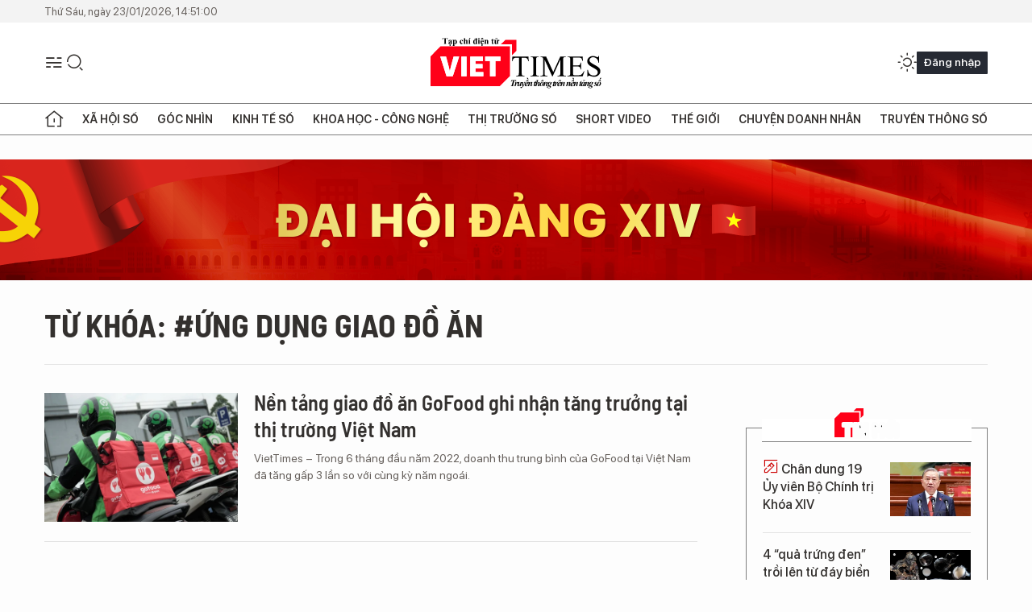

--- FILE ---
content_type: text/html;charset=utf-8
request_url: https://viettimes.vn/ung-dung-giao-do-an-tag144317.html
body_size: 11187
content:
<!DOCTYPE html> <html lang="vi"> <head> <title>Ứng dụng giao đồ ăn | TẠP CHÍ ĐIỆN TỬ VIETTIMES</title> <meta name="description" content="Tin tức, hình ảnh, video clip MỚI NHẤT về Ứng dụng giao đồ ăn đang được dư luận quan tâm, cập nhật tin tuc Ung dung giao do an 24h trong ngày tại TẠP CHÍ ĐIỆN TỬ VIETTIMES"/> <meta name="keywords" content="Ứng dụng giao đồ ăn, tin tuc Ung dung giao do an, hinh anh Ung dung giao do an, video clip Ung dung giao do an"/> <meta name="news_keywords" content="Ứng dụng giao đồ ăn, tin tuc Ung dung giao do an, hinh anh Ung dung giao do an, video clip Ung dung giao do an"/> <meta http-equiv="Content-Type" content="text/html; charset=utf-8" /> <meta http-equiv="X-UA-Compatible" content="IE=edge"/> <meta http-equiv="refresh" content="1800" /> <meta name="revisit-after" content="1 days" /> <meta name="viewport" content="width=device-width, initial-scale=1"> <meta http-equiv="content-language" content="vi" /> <meta name="format-detection" content="telephone=no"/> <meta name="format-detection" content="address=no"/> <meta name="apple-mobile-web-app-capable" content="yes"> <meta name="apple-mobile-web-app-status-bar-style" content="black"> <meta name="apple-mobile-web-app-title" content="TẠP CHÍ ĐIỆN TỬ VIETTIMES"/> <meta name="referrer" content="no-referrer-when-downgrade"/> <link rel="shortcut icon" href="https://cdn.viettimes.vn/assets/web/styles/img/favicon.ico" type="image/x-icon" /> <link rel="preconnect" href="https://cdn.viettimes.vn"/> <link rel="dns-prefetch" href="https://cdn.viettimes.vn"/> <link rel="dns-prefetch" href="//www.google-analytics.com" /> <link rel="dns-prefetch" href="//www.googletagmanager.com" /> <link rel="dns-prefetch" href="//stc.za.zaloapp.com" /> <link rel="dns-prefetch" href="//fonts.googleapis.com" /> <script> var cmsConfig = { domainDesktop: 'https://viettimes.vn', domainMobile: 'https://viettimes.vn', domainApi: 'https://api.viettimes.vn', domainStatic: 'https://cdn.viettimes.vn', domainLog: 'https://log.viettimes.vn', googleAnalytics: 'G-9VXR93J6QG', siteId: 0, pageType: 12, objectId: 144317, adsZone: 0, allowAds: true, adsLazy: true, antiAdblock: true, }; var USER_AGENT=window.navigator&&(window.navigator.userAgent||window.navigator.vendor)||window.opera||"",IS_MOBILE=/Android|webOS|iPhone|iPod|BlackBerry|Windows Phone|IEMobile|Mobile Safari|Opera Mini/i.test(USER_AGENT),IS_REDIRECT=!1;function setCookie(e,o,i){var n=new Date,i=(n.setTime(n.getTime()+24*i*60*60*1e3),"expires="+n.toUTCString());document.cookie=e+"="+o+"; "+i+";path=/;"}function getCookie(e){var o=document.cookie.indexOf(e+"="),i=o+e.length+1;return!o&&e!==document.cookie.substring(0,e.length)||-1===o?null:(-1===(e=document.cookie.indexOf(";",i))&&(e=document.cookie.length),unescape(document.cookie.substring(i,e)))}; </script> <meta name="author" content="TẠP CHÍ ĐIỆN TỬ VIETTIMES" /> <meta name="copyright" content="Copyright © 2026 by TẠP CHÍ ĐIỆN TỬ VIETTIMES" /> <meta name="RATING" content="GENERAL" /> <meta name="GENERATOR" content="TẠP CHÍ ĐIỆN TỬ VIETTIMES" /> <meta content="TẠP CHÍ ĐIỆN TỬ VIETTIMES" itemprop="sourceOrganization" name="source"/> <meta content="news" itemprop="genre" name="medium"/> <meta name="robots" content="noarchive, max-image-preview:large, index, follow" /> <meta name="GOOGLEBOT" content="noarchive, max-image-preview:large, index, follow" /> <link rel="canonical" href="https://viettimes.vn/tu-khoa/ung-dung-giao-do-an-tag144317.html" /> <meta property="og:site_name" content="TẠP CHÍ ĐIỆN TỬ VIETTIMES"/> <meta property="og:rich_attachment" content="true"/> <meta property="og:type" content="website"/> <meta property="og:url" content="https://viettimes.vn/tu-khoa/ung-dung-giao-do-an-tag144317.html"/> <meta property="og:image" content="https://cdn.viettimes.vn/assets/web/styles/img/logo_share.png"/> <meta property="og:image:width" content="1200"/> <meta property="og:image:height" content="630"/> <meta property="og:title" content="Ứng dụng giao đồ ăn"/> <meta property="og:description" content="Tin tức, hình ảnh, video clip MỚI NHẤT về Ứng dụng giao đồ ăn đang được dư luận quan tâm, cập nhật tin tuc Ung dung giao do an 24h trong ngày tại TẠP CHÍ ĐIỆN TỬ VIETTIMES"/> <meta name="twitter:card" value="summary"/> <meta name="twitter:url" content="https://viettimes.vn/tu-khoa/ung-dung-giao-do-an-tag144317.html"/> <meta name="twitter:title" content="Ứng dụng giao đồ ăn"/> <meta name="twitter:description" content="Tin tức, hình ảnh, video clip MỚI NHẤT về Ứng dụng giao đồ ăn đang được dư luận quan tâm, cập nhật tin tuc Ung dung giao do an 24h trong ngày tại TẠP CHÍ ĐIỆN TỬ VIETTIMES"/> <meta name="twitter:image" content="https://cdn.viettimes.vn/assets/web/styles/img/logo_share.png"/> <meta name="twitter:site" content="@TẠP CHÍ ĐIỆN TỬ VIETTIMES"/> <meta name="twitter:creator" content="@TẠP CHÍ ĐIỆN TỬ VIETTIMES"/> <script type="application/ld+json"> { "@context": "http://schema.org", "@type": "Organization", "name": "TẠP CHÍ ĐIỆN TỬ VIETTIMES", "url": "https://viettimes.vn", "logo": "https://cdn.viettimes.vn/assets/web/styles/img/logo.png", "foundingDate": "2016", "founders": [ { "@type": "Person", "name": "Cơ quan của Hội Truyền thông số Việt Nam" } ], "address": [ { "@type": "PostalAddress", "streetAddress": "Hà Nội", "addressLocality": "Hà Nội City", "addressRegion": "Northeast", "postalCode": "100000", "addressCountry": "VNM" } ], "contactPoint": [ { "@type": "ContactPoint", "telephone": "+84-862-774-832", "contactType": "customer service" }, { "@type": "ContactPoint", "telephone": "+84-932-288-166", "contactType": "customer service" } ], "sameAs": [ "https://www.youtube.com/@TapchiVietTimes", "https://web.facebook.com/viettimes.vn/", "https://www.tiktok.com/@viettimes.vn?lang=vi-VN" ] } </script> <script type="application/ld+json"> { "@context" : "https://schema.org", "@type" : "WebSite", "name": "TẠP CHÍ ĐIỆN TỬ VIETTIMES", "url": "https://viettimes.vn", "alternateName" : "Tạp chí điện tử Viettimes, Cơ quan của Hội Truyền thông số Việt Nam", "potentialAction": { "@type": "SearchAction", "target": { "@type": "EntryPoint", "urlTemplate": "https:\/\/viettimes.vn/search/?q={search_term_string}" }, "query-input": "required name=search_term_string" } } </script> <script type="application/ld+json"> { "@context":"http://schema.org", "@type":"BreadcrumbList", "itemListElement":[ { "@type":"ListItem", "position":1, "item":{ "@id":"https://viettimes.vn/tu-khoa/ung-dung-giao-do-an-tag144317.html", "name":"Ứng dụng giao đồ ăn" } } ] } </script> <link rel="preload" href="https://cdn.viettimes.vn/assets/web/styles/fonts/audio/icomoon.woff" as="font" type="font/woff" crossorigin=""> <link rel="preload" href="https://cdn.viettimes.vn/assets/web/styles/fonts/icomoon/icomoon-12-12-25.woff" as="font" type="font/woff" crossorigin=""> <link rel="preload" href="https://cdn.viettimes.vn/assets/web/styles/fonts/SFProDisplay/SFProDisplay-BlackItalic.woff2" as="font" type="font/woff2" crossorigin=""> <link rel="preload" href="https://cdn.viettimes.vn/assets/web/styles/fonts/SFProDisplay/SFProDisplay-Bold.woff2" as="font" type="font/woff2" crossorigin=""> <link rel="preload" href="https://cdn.viettimes.vn/assets/web/styles/fonts/SFProDisplay/SFProDisplay-Semibold.woff2" as="font" type="font/woff2" crossorigin=""> <link rel="preload" href="https://cdn.viettimes.vn/assets/web/styles/fonts/SFProDisplay/SFProDisplay-Medium.woff2" as="font" type="font/woff2" crossorigin=""> <link rel="preload" href="https://cdn.viettimes.vn/assets/web/styles/fonts/SFProDisplay/SFProDisplay-Regular.woff2" as="font" type="font/woff2" crossorigin=""> <link rel="preload" href="https://cdn.viettimes.vn/assets/web/styles/fonts/BSC/BarlowSemiCondensed-Bold.woff2" as="font" type="font/woff2" crossorigin=""> <link rel="preload" href="https://cdn.viettimes.vn/assets/web/styles/fonts/BSC/BarlowSemiCondensed-SemiBold.woff2" as="font" type="font/woff2" crossorigin=""> <link rel="preload" href="https://cdn.viettimes.vn/assets/web/styles/fonts/NotoSerif/NotoSerif-Bold.woff2" as="font" type="font/woff2" crossorigin=""> <link rel="preload" href="https://cdn.viettimes.vn/assets/web/styles/fonts/NotoSerif/NotoSerif-Medium.woff2" as="font" type="font/woff2" crossorigin=""> <link rel="preload" href="https://cdn.viettimes.vn/assets/web/styles/fonts/NotoSerif/NotoSerif-Regular.woff2" as="font" type="font/woff2" crossorigin=""> <link rel="preload" href="https://cdn.viettimes.vn/assets/web/styles/fonts/PoppinsZ/PoppinsZ-SemiBold.woff2" as="font" type="font/woff2" crossorigin=""> <link rel="preload" href="https://cdn.viettimes.vn/assets/web/styles/fonts/PoppinsZ/PoppinsZ-Medium.woff2" as="font" type="font/woff2" crossorigin=""> <link rel="preload" href="https://cdn.viettimes.vn/assets/web/styles/fonts/PoppinsZ/PoppinsZ-Regular.woff2" as="font" type="font/woff2" crossorigin=""> <link rel="preload" href="https://cdn.viettimes.vn/assets/web/styles/css/main.min-1.0.32.css" as="style"> <link rel="preload" href="https://cdn.viettimes.vn/assets/web/js/main.min-1.0.31.js" as="script"> <link id="cms-style" rel="stylesheet" href="https://cdn.viettimes.vn/assets/web/styles/css/main.min-1.0.32.css"> <script type="text/javascript"> var _metaOgUrl = 'https://viettimes.vn/tu-khoa/ung-dung-giao-do-an-tag144317.html'; var page_title = document.title; var tracked_url = window.location.pathname + window.location.search + window.location.hash; </script> <script async="" src="https://www.googletagmanager.com/gtag/js?id=G-9VXR93J6QG"></script> <script> if(!IS_REDIRECT){ window.dataLayer = window.dataLayer || []; function gtag(){dataLayer.push(arguments);} gtag('js', new Date()); gtag('config', 'G-9VXR93J6QG'); } </script> </head> <body class="tag-page"> <div id="sdaWeb_SdaMasthead" class="rennab banner-top" data-platform="1" data-position="Web_SdaMasthead" style="display:none"> </div> <header class="site-header"> <div class="top-header"> <time class="time" id="today"></time> </div> <div class="grid"> <div class="menu-search"> <i class="ic-menu"></i> <div class="search"> <i class="ic-search"></i> <div class="search-form"> <div class="advance-search"> <input type="text" class="txtsearch" placeholder="Nhập từ khóa cần tìm"> <select id="dlMode" class="select-mode"> <option value="4" selected="">Tìm theo tiêu đề</option> <option value="5">Bài viết</option> <option value="2">Tác giả</option> </select> </div> <button type="button" class="btn btn_search" aria-label="Tìm kiếm"> <i class="ic-search"></i>Tìm kiếm </button> </div> </div> </div> <a class="logo" href="https://viettimes.vn" title="TẠP CHÍ ĐIỆN TỬ VIETTIMES">TẠP CHÍ ĐIỆN TỬ VIETTIMES</a> <div class="hdr-action"> <a href="javascript:void(0);" class="notification" title="Nhận thông báo"> <i class="ic-notification"></i> </a> <a href="javascript:void(0);" class="dark-mode" title="Chế độ tối"> <i class="ic-sun"></i> <i class="ic-moon"></i> </a> <div class="wrap-user user-profile"></div> </div> </div> <ul class="menu"> <li class="main"> <a href="/" class="menu-heading" title="Trang chủ"><i class="ic-home"></i></a> </li> <li class="main" data-id="175"> <a class="menu-heading" href="https://viettimes.vn/xa-hoi-so/" title="Xã hội số">Xã hội số</a> <div class="cate-news loading" data-zone="175"></div> </li> <li class="main" data-id="115"> <a class="menu-heading" href="https://viettimes.vn/goc-nhin-truyen-thong/" title="Góc nhìn">Góc nhìn</a> <div class="cate-news loading" data-zone="115"></div> </li> <li class="main" data-id="3"> <a class="menu-heading" href="https://viettimes.vn/kinh-te-so/" title="Kinh tế số">Kinh tế số</a> <div class="cate-news loading" data-zone="3"></div> </li> <li class="main" data-id="109"> <a class="menu-heading" href="https://viettimes.vn/khoa-hoc-cong-nghe/" title="Khoa học - Công nghệ ">Khoa học - Công nghệ </a> <div class="cate-news loading" data-zone="109"></div> </li> <li class="main" data-id="189"> <a class="menu-heading" href="https://viettimes.vn/thi-truong-so/" title="Thị trường số">Thị trường số</a> <div class="cate-news loading" data-zone="189"></div> </li> <li class="main" data-id="195"> <a class="menu-heading" href="https://viettimes.vn/short/" title="Short Video">Short Video</a> <div class="cate-news loading" data-zone="195"></div> </li> <li class="main" data-id="121"> <a class="menu-heading" href="https://viettimes.vn/the-gioi/" title="Thế giới">Thế giới</a> <div class="cate-news loading" data-zone="121"></div> </li> <li class="main" data-id="38"> <a class="menu-heading" href="https://viettimes.vn/doanh-nghiep-doanh-nhan/" title="Chuyện doanh nhân ">Chuyện doanh nhân </a> <div class="cate-news loading" data-zone="38"></div> </li> <li class="main" data-id="116"> <a class="menu-heading" href="https://viettimes.vn/vdca/" title="Truyền thông số">Truyền thông số</a> <div class="cate-news loading" data-zone="116"></div> </li> </ul> </header> <div class="big-menu-vertical"> <div class="hdr-action"> <i class="ic-close">close</i> <a href="#" class="notification"> <i class="ic-notification"></i> </a> <a href="#" class="dark-mode hidden"> <i class="ic-sun"></i> <i class="ic-moon"></i> </a> <a href="#" class="btn-modal" data-target="loginModal"> Đăng nhập </a> </div> <ul class="menu"> <li class="main"> <a href="/" class="menu-heading" title="Trang chủ"><i class="ic-home"></i>Trang chủ</a> </li> <li class="main"> <a class="menu-heading" href="https://viettimes.vn/xa-hoi-so/" title="Xã hội số">Xã hội số</a> <i class="ic-chevron-down"></i> <ul class="sub-menu"> <li class="main"> <a href="https://viettimes.vn/xa-hoi-su-kien/" title="Xã hội">Xã hội</a> </li> <li class="main"> <a href="https://viettimes.vn/phap-luat/" title="Pháp luật">Pháp luật</a> </li> <li class="main"> <a href="https://viettimes.vn/xa-hoi/y-te/" title="Y tế">Y tế</a> </li> </ul> </li> <li class="main"> <a class="menu-heading" href="https://viettimes.vn/goc-nhin-truyen-thong/" title="Góc nhìn">Góc nhìn</a> </li> <li class="main"> <a class="menu-heading" href="https://viettimes.vn/kinh-te-so/" title="Kinh tế số">Kinh tế số</a> <i class="ic-chevron-down"></i> <ul class="sub-menu"> <li class="main"> <a href="https://viettimes.vn/bat-dong-san/" title="Bất động sản">Bất động sản</a> </li> <li class="main"> <a href="https://viettimes.vn/kinh-te-du-lieu/du-lieu/" title="Dữ liệu">Dữ liệu</a> </li> <li class="main"> <a href="https://viettimes.vn/kinh-te-du-lieu/quan-tri/" title="Kinh Doanh">Kinh Doanh</a> </li> <li class="main"> <a href="https://viettimes.vn/chung-khoan/" title="Chứng khoán">Chứng khoán</a> </li> </ul> </li> <li class="main"> <a class="menu-heading" href="https://viettimes.vn/khoa-hoc-cong-nghe/" title="Khoa học - Công nghệ ">Khoa học - Công nghệ </a> <i class="ic-chevron-down"></i> <ul class="sub-menu"> <li class="main"> <a href="https://viettimes.vn/ai/" title="AI">AI</a> </li> <li class="main"> <a href="https://viettimes.vn/cong-nghe/chuyen-doi-so/" title="Chuyển đổi số">Chuyển đổi số</a> </li> <li class="main"> <a href="https://viettimes.vn/ha-tang-so/" title="Hạ tầng số">Hạ tầng số</a> </li> </ul> </li> <li class="main"> <a class="menu-heading" href="https://viettimes.vn/thi-truong-so/" title="Thị trường số">Thị trường số</a> <i class="ic-chevron-down"></i> <ul class="sub-menu"> <li class="main"> <a href="https://viettimes.vn/oto-xe-may/" title="Xe">Xe</a> </li> <li class="main"> <a href="https://viettimes.vn/san-pham-dich-vu/" title="Sản phẩm dịch vụ">Sản phẩm dịch vụ</a> </li> <li class="main"> <a href="https://viettimes.vn/tu-van-tieu-dung/" title="Tư vấn tiêu dùng">Tư vấn tiêu dùng</a> </li> </ul> </li> <li class="main"> <a class="menu-heading" href="https://viettimes.vn/the-gioi/" title="Thế giới">Thế giới</a> <i class="ic-chevron-down"></i> <ul class="sub-menu"> <li class="main"> <a href="https://viettimes.vn/chuyen-la/" title="Chuyện lạ">Chuyện lạ</a> </li> <li class="main"> <a href="https://viettimes.vn/the-gioi/phan-tich/" title="Phân tích">Phân tích</a> </li> <li class="main"> <a href="https://viettimes.vn/cong-nghe-moi/" title="Công nghệ mới">Công nghệ mới</a> </li> </ul> </li> <li class="main"> <a class="menu-heading" href="https://viettimes.vn/doanh-nghiep-doanh-nhan/" title="Chuyện doanh nhân ">Chuyện doanh nhân </a> </li> <li class="main"> <a class="menu-heading" href="https://viettimes.vn/vdca/" title="Truyền thông số">Truyền thông số</a> </li> <li class="main"> <a class="menu-heading" href="https://viettimes.vn/multimedia/" title="Viettimes Media">Viettimes Media</a> <i class="ic-chevron-down"></i> <ul class="sub-menu"> <li class="main"> <a href="https://viettimes.vn/anh/" title="Ảnh">Ảnh</a> </li> <li class="main"> <a href="https://viettimes.vn/video/" title="Video">Video</a> </li> <li class="main"> <a href="https://viettimes.vn/short/" title="Short Video">Short Video</a> </li> <li class="main"> <a href="https://viettimes.vn/emagazine/" title="Emagazine">Emagazine</a> </li> <li class="main"> <a href="https://viettimes.vn/infographic/" title="Infographic">Infographic</a> </li> </ul> </li> </ul> </div> <div class="site-body"> <div id="sdaWeb_SdaAfterMenu" class="rennab " data-platform="1" data-position="Web_SdaAfterMenu" style="display:none"> </div> <div class="container"> <div id="sdaWeb_SdaTop" class="rennab " data-platform="1" data-position="Web_SdaTop" style="display:none"> </div> <div class="breadcrumb"> <h2 class="main"> <a href="https://viettimes.vn/tu-khoa/ung-dung-giao-do-an-tag144317.html" title="Ứng dụng giao đồ ăn">Từ khóa: #Ứng dụng giao đồ ăn</a> </h2> </div> <div class="col"> <div class="main-col content-col"> <div class="timeline content-list" data-source="tag-timeline-144317"> <article class="story" data-id="159612"> <figure class="story__thumb"> <a class="cms-link" href="https://viettimes.vn/nen-tang-giao-do-an-gofood-ghi-nhan-tang-truong-tai-thi-truong-viet-nam-post159612.html" title="Nền tảng giao đồ ăn GoFood ghi nhận tăng trưởng tại thị trường Việt Nam"> <img class="lazyload" src="[data-uri]" data-src="https://cdn.viettimes.vn/images/4913bdda32fa4768cd86a5fd17b0758f75282615553163d4a9b996f703fefe2910083e294360271e83e9b611b692ff5b002566d4248d53f4ade5bd5f520c1c07/gofood-5084.jpg.webp" alt="Dịch vụ giao đồ ăn GoFood đang có mức tăng trưởng tốt"> <noscript><img src="https://cdn.viettimes.vn/images/4913bdda32fa4768cd86a5fd17b0758f75282615553163d4a9b996f703fefe2910083e294360271e83e9b611b692ff5b002566d4248d53f4ade5bd5f520c1c07/gofood-5084.jpg.webp" alt="Dịch vụ giao đồ ăn GoFood đang có mức tăng trưởng tốt" class="image-fallback"></noscript> </a> </figure> <h2 class="story__heading" data-tracking="159612"> <a class="cms-link " href="https://viettimes.vn/nen-tang-giao-do-an-gofood-ghi-nhan-tang-truong-tai-thi-truong-viet-nam-post159612.html" title="Nền tảng giao đồ ăn GoFood ghi nhận tăng trưởng tại thị trường Việt Nam"> Nền tảng giao đồ ăn GoFood ghi nhận tăng trưởng tại thị trường Việt Nam </a> </h2> <div class="story__summary "> VietTimes – Trong 6 tháng đầu năm 2022, doanh thu trung bình của GoFood tại Việt Nam đã tăng gấp 3 lần so với cùng kỳ năm ngoái. </div> </article> </div> <button type="button" class="view-more control__loadmore" data-page="1" data-zone="0" data-type="tag" data-tag="144317" data-phrase="Ứng dụng giao đồ ăn"> Xem thêm </button> </div> <div class="sub-col sidebar-right"> <div id="sidebar-top-1"> <div id="sdaWeb_SdaRightHot1" class="rennab " data-platform="1" data-position="Web_SdaRightHot1" style="display:none"> </div> <div class="new-news fyi-position"> <h3 class="box-heading"> <span class="title">Tin mới</span> </h3> <div class="box-content" data-source="latest-news"> <article class="story"> <figure class="story__thumb"> <a class="cms-link" href="https://viettimes.vn/chan-dung-19-uy-vien-bo-chinh-tri-khoa-xiv-post194053.html" title="Chân dung 19 Ủy viên Bộ Chính trị Khóa XIV"> <img class="lazyload" src="[data-uri]" data-src="https://cdn.viettimes.vn/images/963f40024433e34dbd9493ac7dd2a26cf819420694269d5390bc2b5b71eabe684d1caa25babc5de21282b13b88740e3168a96eb5cdf90a1f7889645ddb6b7852/1769175144599.jpg.webp" data-srcset="https://cdn.viettimes.vn/images/963f40024433e34dbd9493ac7dd2a26cf819420694269d5390bc2b5b71eabe684d1caa25babc5de21282b13b88740e3168a96eb5cdf90a1f7889645ddb6b7852/1769175144599.jpg.webp 1x, https://cdn.viettimes.vn/images/3d29fa012964ea6847f54c5cade8e178f819420694269d5390bc2b5b71eabe684d1caa25babc5de21282b13b88740e3168a96eb5cdf90a1f7889645ddb6b7852/1769175144599.jpg.webp 2x" alt="Tổng bí thư Tô Lâm chủ trì họp báo quốc tế."> <noscript><img src="https://cdn.viettimes.vn/images/963f40024433e34dbd9493ac7dd2a26cf819420694269d5390bc2b5b71eabe684d1caa25babc5de21282b13b88740e3168a96eb5cdf90a1f7889645ddb6b7852/1769175144599.jpg.webp" srcset="https://cdn.viettimes.vn/images/963f40024433e34dbd9493ac7dd2a26cf819420694269d5390bc2b5b71eabe684d1caa25babc5de21282b13b88740e3168a96eb5cdf90a1f7889645ddb6b7852/1769175144599.jpg.webp 1x, https://cdn.viettimes.vn/images/3d29fa012964ea6847f54c5cade8e178f819420694269d5390bc2b5b71eabe684d1caa25babc5de21282b13b88740e3168a96eb5cdf90a1f7889645ddb6b7852/1769175144599.jpg.webp 2x" alt="Tổng bí thư Tô Lâm chủ trì họp báo quốc tế." class="image-fallback"></noscript> </a> </figure> <h2 class="story__heading" data-tracking="194053"> <a class="cms-link " href="https://viettimes.vn/chan-dung-19-uy-vien-bo-chinh-tri-khoa-xiv-post194053.html" title="Chân dung 19 Ủy viên Bộ Chính trị Khóa XIV"> <i class="ic-type-infographic"></i> Chân dung 19 Ủy viên Bộ Chính trị Khóa XIV </a> </h2> </article> <article class="story"> <figure class="story__thumb"> <a class="cms-link" href="https://viettimes.vn/4-qua-trung-den-troi-len-tu-day-bien-sau-thu-ben-trong-khien-cac-nha-khoa-hoc-sung-sot-post194051.html" title="4 “quả trứng đen” trồi lên từ đáy biển sâu, thứ bên trong khiến các nhà khoa học sửng sốt"> <img class="lazyload" src="[data-uri]" data-src="https://cdn.viettimes.vn/images/[base64]/4-qua-trung-den-troi-len-tu-day-bien-sau-thu-ben-trong-khien-cac-nha-khoa-hoc-sung-sot.png.webp" data-srcset="https://cdn.viettimes.vn/images/[base64]/4-qua-trung-den-troi-len-tu-day-bien-sau-thu-ben-trong-khien-cac-nha-khoa-hoc-sung-sot.png.webp 1x, https://cdn.viettimes.vn/images/[base64]/4-qua-trung-den-troi-len-tu-day-bien-sau-thu-ben-trong-khien-cac-nha-khoa-hoc-sung-sot.png.webp 2x" alt="Những quả trứng đen được các nhà khoa học thu từ đáy biển sâu. Ảnh: PM."> <noscript><img src="https://cdn.viettimes.vn/images/[base64]/4-qua-trung-den-troi-len-tu-day-bien-sau-thu-ben-trong-khien-cac-nha-khoa-hoc-sung-sot.png.webp" srcset="https://cdn.viettimes.vn/images/[base64]/4-qua-trung-den-troi-len-tu-day-bien-sau-thu-ben-trong-khien-cac-nha-khoa-hoc-sung-sot.png.webp 1x, https://cdn.viettimes.vn/images/[base64]/4-qua-trung-den-troi-len-tu-day-bien-sau-thu-ben-trong-khien-cac-nha-khoa-hoc-sung-sot.png.webp 2x" alt="Những quả trứng đen được các nhà khoa học thu từ đáy biển sâu. Ảnh: PM." class="image-fallback"></noscript> </a> </figure> <h2 class="story__heading" data-tracking="194051"> <a class="cms-link " href="https://viettimes.vn/4-qua-trung-den-troi-len-tu-day-bien-sau-thu-ben-trong-khien-cac-nha-khoa-hoc-sung-sot-post194051.html" title="4 “quả trứng đen” trồi lên từ đáy biển sâu, thứ bên trong khiến các nhà khoa học sửng sốt"> 4 “quả trứng đen” trồi lên từ đáy biển sâu, thứ bên trong khiến các nhà khoa học sửng sốt </a> </h2> </article> <article class="story"> <figure class="story__thumb"> <a class="cms-link" href="https://viettimes.vn/bi-kich-nha-beckham-va-con-dia-chan-cat-dut-lien-lac-cua-gen-z-post194049.html" title="Bi kịch nhà Beckham và cơn địa chấn “cắt đứt liên lạc” của Gen Z"> <img class="lazyload" src="[data-uri]" data-src="https://cdn.viettimes.vn/images/[base64]/bi-kich-nha-beckham-va-con-dia-chan-cat-dut-lien-lac-cua-gen-z.png.webp" data-srcset="https://cdn.viettimes.vn/images/[base64]/bi-kich-nha-beckham-va-con-dia-chan-cat-dut-lien-lac-cua-gen-z.png.webp 1x, https://cdn.viettimes.vn/images/[base64]/bi-kich-nha-beckham-va-con-dia-chan-cat-dut-lien-lac-cua-gen-z.png.webp 2x" alt="David và Victoria Beckham, được nhìn thấy ở Florida, Mỹ vào tháng 10/2025. Ảnh: Getty."> <noscript><img src="https://cdn.viettimes.vn/images/[base64]/bi-kich-nha-beckham-va-con-dia-chan-cat-dut-lien-lac-cua-gen-z.png.webp" srcset="https://cdn.viettimes.vn/images/[base64]/bi-kich-nha-beckham-va-con-dia-chan-cat-dut-lien-lac-cua-gen-z.png.webp 1x, https://cdn.viettimes.vn/images/[base64]/bi-kich-nha-beckham-va-con-dia-chan-cat-dut-lien-lac-cua-gen-z.png.webp 2x" alt="David và Victoria Beckham, được nhìn thấy ở Florida, Mỹ vào tháng 10/2025. Ảnh: Getty." class="image-fallback"></noscript> </a> </figure> <h2 class="story__heading" data-tracking="194049"> <a class="cms-link " href="https://viettimes.vn/bi-kich-nha-beckham-va-con-dia-chan-cat-dut-lien-lac-cua-gen-z-post194049.html" title="Bi kịch nhà Beckham và cơn địa chấn “cắt đứt liên lạc” của Gen Z"> Bi kịch nhà Beckham và cơn địa chấn “cắt đứt liên lạc” của Gen Z </a> </h2> </article> <article class="story"> <figure class="story__thumb"> <a class="cms-link" href="https://viettimes.vn/seabank-dat-6868-ty-dong-loi-nhuan-truoc-thue-tang-truong-ve-quy-mo-va-hieu-qua-hoat-dong-post194047.html" title="SeABank đạt 6.868 tỷ đồng lợi nhuận trước thuế, tăng trưởng về quy mô và hiệu quả hoạt động"> <img class="lazyload" src="[data-uri]" data-src="https://cdn.viettimes.vn/images/05edd55b2b10b8323424cb953739905558b506e33b0049bffc6cf3a7186aa5d3786a6345ccc194968c76b15859f60b75badbb11974c9e4f81d729a0b6828506a/seabank-3006.jpg.webp" data-srcset="https://cdn.viettimes.vn/images/05edd55b2b10b8323424cb953739905558b506e33b0049bffc6cf3a7186aa5d3786a6345ccc194968c76b15859f60b75badbb11974c9e4f81d729a0b6828506a/seabank-3006.jpg.webp 1x, https://cdn.viettimes.vn/images/192dddf9dbbbf5c8ce0a91f69638946358b506e33b0049bffc6cf3a7186aa5d3786a6345ccc194968c76b15859f60b75badbb11974c9e4f81d729a0b6828506a/seabank-3006.jpg.webp 2x" alt="SeABank đạt 6.868 tỷ đồng lợi nhuận trước thuế, tăng trưởng về quy mô và hiệu quả hoạt động"> <noscript><img src="https://cdn.viettimes.vn/images/05edd55b2b10b8323424cb953739905558b506e33b0049bffc6cf3a7186aa5d3786a6345ccc194968c76b15859f60b75badbb11974c9e4f81d729a0b6828506a/seabank-3006.jpg.webp" srcset="https://cdn.viettimes.vn/images/05edd55b2b10b8323424cb953739905558b506e33b0049bffc6cf3a7186aa5d3786a6345ccc194968c76b15859f60b75badbb11974c9e4f81d729a0b6828506a/seabank-3006.jpg.webp 1x, https://cdn.viettimes.vn/images/192dddf9dbbbf5c8ce0a91f69638946358b506e33b0049bffc6cf3a7186aa5d3786a6345ccc194968c76b15859f60b75badbb11974c9e4f81d729a0b6828506a/seabank-3006.jpg.webp 2x" alt="SeABank đạt 6.868 tỷ đồng lợi nhuận trước thuế, tăng trưởng về quy mô và hiệu quả hoạt động" class="image-fallback"></noscript> </a> </figure> <h2 class="story__heading" data-tracking="194047"> <a class="cms-link " href="https://viettimes.vn/seabank-dat-6868-ty-dong-loi-nhuan-truoc-thue-tang-truong-ve-quy-mo-va-hieu-qua-hoat-dong-post194047.html" title="SeABank đạt 6.868 tỷ đồng lợi nhuận trước thuế, tăng trưởng về quy mô và hiệu quả hoạt động"> SeABank đạt 6.868 tỷ đồng lợi nhuận trước thuế, tăng trưởng về quy mô và hiệu quả hoạt động </a> </h2> </article> <article class="story"> <figure class="story__thumb"> <a class="cms-link" href="https://viettimes.vn/co-dong-ngoai-muon-rut-het-von-o-vinamilk-post194048.html" title="Cổ đông ngoại muốn rút hết vốn ở Vinamilk"> <img class="lazyload" src="[data-uri]" data-src="https://cdn.viettimes.vn/images/1765772f3e953b039aaf456f8df2393248467f149f7b9f305960733ea327e1d821f3b36842cc957703f3bfa9f6700d3648053a09861e1e8909204a507612a6d8/vnm-5615.jpg.webp" data-srcset="https://cdn.viettimes.vn/images/1765772f3e953b039aaf456f8df2393248467f149f7b9f305960733ea327e1d821f3b36842cc957703f3bfa9f6700d3648053a09861e1e8909204a507612a6d8/vnm-5615.jpg.webp 1x, https://cdn.viettimes.vn/images/77cb8f1f9615b837ebf5e53489b9ccff48467f149f7b9f305960733ea327e1d821f3b36842cc957703f3bfa9f6700d3648053a09861e1e8909204a507612a6d8/vnm-5615.jpg.webp 2x" alt="Cổ đông ngoại muốn rút hết vốn ở Vinamilk"> <noscript><img src="https://cdn.viettimes.vn/images/1765772f3e953b039aaf456f8df2393248467f149f7b9f305960733ea327e1d821f3b36842cc957703f3bfa9f6700d3648053a09861e1e8909204a507612a6d8/vnm-5615.jpg.webp" srcset="https://cdn.viettimes.vn/images/1765772f3e953b039aaf456f8df2393248467f149f7b9f305960733ea327e1d821f3b36842cc957703f3bfa9f6700d3648053a09861e1e8909204a507612a6d8/vnm-5615.jpg.webp 1x, https://cdn.viettimes.vn/images/77cb8f1f9615b837ebf5e53489b9ccff48467f149f7b9f305960733ea327e1d821f3b36842cc957703f3bfa9f6700d3648053a09861e1e8909204a507612a6d8/vnm-5615.jpg.webp 2x" alt="Cổ đông ngoại muốn rút hết vốn ở Vinamilk" class="image-fallback"></noscript> </a> </figure> <h2 class="story__heading" data-tracking="194048"> <a class="cms-link " href="https://viettimes.vn/co-dong-ngoai-muon-rut-het-von-o-vinamilk-post194048.html" title="Cổ đông ngoại muốn rút hết vốn ở Vinamilk"> Cổ đông ngoại muốn rút hết vốn ở Vinamilk </a> </h2> </article> </div> </div> <div class="box-default fyi-position"> <h3 class="box-heading"> <a class="title" href="https://viettimes.vn/chu-de/thuc-day-kinh-te-so-155.html" title="Thúc đẩy Kinh tế số"> Thúc đẩy Kinh tế số </a> </h3> <div class="box-content" data-source="topic-box-155"> <article class="story"> <figure class="story__thumb"> <a class="cms-link" href="https://viettimes.vn/chu-tich-arobid-tran-van-chin-tiet-lo-chia-khoa-so-giup-doanh-nghiep-viet-vuon-ra-the-gioi-post190676.html" title="Chủ tịch Arobid Trần Văn Chín tiết lộ “chìa khóa số” giúp doanh nghiệp Việt vươn ra thế giới"> <img class="lazyload" src="[data-uri]" data-src="https://cdn.viettimes.vn/images/88c2b7fc7efd5093108429c9cbbc1d7ad46b2cd42a1e7f7571a3cabc62889185a4a86158e06d2f20a31530daf9458e015d1c1dcd47860e8b254e1591f6be0d6648053a09861e1e8909204a507612a6d8/arobid-346-5274.jpg.webp" alt="Chủ tịch Arobid Trần Văn Chín tiết lộ “chìa khóa số” giúp doanh nghiệp Việt vươn ra thế giới"> <noscript><img src="https://cdn.viettimes.vn/images/88c2b7fc7efd5093108429c9cbbc1d7ad46b2cd42a1e7f7571a3cabc62889185a4a86158e06d2f20a31530daf9458e015d1c1dcd47860e8b254e1591f6be0d6648053a09861e1e8909204a507612a6d8/arobid-346-5274.jpg.webp" alt="Chủ tịch Arobid Trần Văn Chín tiết lộ “chìa khóa số” giúp doanh nghiệp Việt vươn ra thế giới" class="image-fallback"></noscript> </a> </figure> <h2 class="story__heading" data-tracking="190676"> <a class="cms-link " href="https://viettimes.vn/chu-tich-arobid-tran-van-chin-tiet-lo-chia-khoa-so-giup-doanh-nghiep-viet-vuon-ra-the-gioi-post190676.html" title="Chủ tịch Arobid Trần Văn Chín tiết lộ “chìa khóa số” giúp doanh nghiệp Việt vươn ra thế giới"> Chủ tịch Arobid Trần Văn Chín tiết lộ “chìa khóa số” giúp doanh nghiệp Việt vươn ra thế giới </a> </h2> </article> <article class="story"> <h2 class="story__heading" data-tracking="190938"> <a class="cms-link " href="https://viettimes.vn/viet-nam-thuc-day-hinh-thanh-he-sinh-thai-5g-ai-cho-phat-trien-ben-vung-asean-post190938.html" title="Việt Nam thúc đẩy hình thành hệ sinh thái 5G – AI cho phát triển bền vững ASEAN"> Việt Nam thúc đẩy hình thành hệ sinh thái 5G – AI cho phát triển bền vững ASEAN </a> </h2> </article> <article class="story"> <h2 class="story__heading" data-tracking="184608"> <a class="cms-link " href="https://viettimes.vn/giai-thuong-vda-tao-dong-luc-manh-me-de-to-chuc-doanh-nghiep-vuon-len-lam-chu-cong-nghe-post184608.html" title="Giải thưởng VDA tạo động lực mạnh mẽ để tổ chức, doanh nghiệp vươn lên làm chủ công nghệ"> <i class="ic-type-emagazine"></i> Giải thưởng VDA tạo động lực mạnh mẽ để tổ chức, doanh nghiệp vươn lên làm chủ công nghệ </a> </h2> </article> <article class="story"> <h2 class="story__heading" data-tracking="184579"> <a class="cms-link " href="https://viettimes.vn/vda-la-giai-thuong-danh-gia-the-hien-no-luc-chuyen-doi-so-quoc-gia-post184579.html" title="&#34;VDA là giải thưởng danh giá, thể hiện nỗ lực chuyển đổi số quốc gia&#34;"> "VDA là giải thưởng danh giá, thể hiện nỗ lực chuyển đổi số quốc gia" </a> </h2> </article> <article class="story"> <h2 class="story__heading" data-tracking="184651"> <a class="cms-link " href="https://viettimes.vn/vda-dong-gop-tich-cuc-vao-su-phat-trien-kinh-te-so-xa-hoi-so-chinh-phu-so-post184651.html" title="VDA đóng góp tích cực vào sự phát triển kinh tế số, xã hội số, chính phủ số"> <i class="ic-type-emagazine"></i> VDA đóng góp tích cực vào sự phát triển kinh tế số, xã hội số, chính phủ số </a> </h2> </article> </div> </div> <div id="sdaWeb_SdaRightHot2" class="rennab " data-platform="1" data-position="Web_SdaRightHot2" style="display:none"> </div> <div id="sdaWeb_SdaRight1" class="rennab " data-platform="1" data-position="Web_SdaRight1" style="display:none"> </div> <div class="box-default fyi-position"> <h3 class="box-heading"> <a class="title" href="https://viettimes.vn/chu-de/trang-chu-1.html" title="TRANG CHỦ"> TRANG CHỦ </a> </h3> <div class="box-content" data-source="topic-box-1"> <article class="story"> <figure class="story__thumb"> <a class="cms-link" href="https://viettimes.vn/uy-vien-trung-uong-khoa-moi-du-nang-luc-de-ganh-vac-trong-trach-post194029.html" title="&#34;Ủy viên Trung ương khóa mới đủ năng lực để gánh vác trọng trách&#34;"> <img class="lazyload" src="[data-uri]" data-src="https://cdn.viettimes.vn/images/a4db1e36e09f15906d0b45c6abb9a5d86798655c398885a2aaafde82483f15f2cbc43bb3c96af03c4fdaefc2bf86b7c077e293bbb2fc6e9699b98f67dfbe579c479d3bc28e8259627ef70183dd41fa82/z7460675225552-20edf965191cc3696.jpg.webp" alt="&#34;Ủy viên Trung ương khóa mới đủ năng lực để gánh vác trọng trách&#34;"> <noscript><img src="https://cdn.viettimes.vn/images/a4db1e36e09f15906d0b45c6abb9a5d86798655c398885a2aaafde82483f15f2cbc43bb3c96af03c4fdaefc2bf86b7c077e293bbb2fc6e9699b98f67dfbe579c479d3bc28e8259627ef70183dd41fa82/z7460675225552-20edf965191cc3696.jpg.webp" alt="&#34;Ủy viên Trung ương khóa mới đủ năng lực để gánh vác trọng trách&#34;" class="image-fallback"></noscript> </a> </figure> <h2 class="story__heading" data-tracking="194029"> <a class="cms-link " href="https://viettimes.vn/uy-vien-trung-uong-khoa-moi-du-nang-luc-de-ganh-vac-trong-trach-post194029.html" title="&#34;Ủy viên Trung ương khóa mới đủ năng lực để gánh vác trọng trách&#34;"> "Ủy viên Trung ương khóa mới đủ năng lực để gánh vác trọng trách" </a> </h2> </article> <article class="story"> <h2 class="story__heading" data-tracking="194012"> <a class="cms-link " href="https://viettimes.vn/trung-uong-thong-nhat-tuyet-doi-bau-dong-chi-to-lam-lam-tong-bi-thu-post194012.html" title="Trung ương thống nhất tuyệt đối bầu đồng chí Tô Lâm làm Tổng bí thư"> Trung ương thống nhất tuyệt đối bầu đồng chí Tô Lâm làm Tổng bí thư </a> </h2> </article> <article class="story"> <h2 class="story__heading" data-tracking="194038"> <a class="cms-link " href="https://viettimes.vn/danh-sach-19-uy-vien-bo-chinh-tri-khoa-xiv-post194038.html" title="Danh sách 19 Ủy viên Bộ Chính trị khóa XIV"> Danh sách 19 Ủy viên Bộ Chính trị khóa XIV </a> </h2> </article> <article class="story"> <h2 class="story__heading" data-tracking="194042"> <a class="cms-link " href="https://viettimes.vn/khong-ngung-doi-moi-cai-cach-de-dat-nuoc-phat-trien-nhanh-va-ben-vung-post194042.html" title="&#34;Không ngừng đổi mới, cải cách để đất nước phát triển nhanh và bền vững&#34;"> "Không ngừng đổi mới, cải cách để đất nước phát triển nhanh và bền vững" </a> </h2> </article> <article class="story"> <h2 class="story__heading" data-tracking="194003"> <a class="cms-link " href="https://viettimes.vn/6-uy-vien-bo-chinh-tri-khoa-xiii-khong-tai-cu-ban-chap-hanh-trung-uong-khoa-moi-post194003.html" title="6 Ủy viên Bộ Chính trị khóa XIII không tái cử Ban Chấp hành Trung ương khóa mới"> 6 Ủy viên Bộ Chính trị khóa XIII không tái cử Ban Chấp hành Trung ương khóa mới </a> </h2> </article> </div> </div> <div id="sdaWeb_SdaRight2" class="rennab " data-platform="1" data-position="Web_SdaRight2" style="display:none"> </div> <div id="sdaWeb_SdaRight3" class="rennab " data-platform="1" data-position="Web_SdaRight3" style="display:none"> </div> <div id="sdaWeb_SdaRight4" class="rennab " data-platform="1" data-position="Web_SdaRight4" style="display:none"> </div> <div id="sdaWeb_SdaRight5" class="rennab " data-platform="1" data-position="Web_SdaRight5" style="display:none"> </div> </div><div id="sidebar-sticky-1"> <div id="sdaWeb_SdaRightSticky" class="rennab " data-platform="1" data-position="Web_SdaRightSticky" style="display:none"> </div> </div> </div> </div> <div id="sdaWeb_SdaBottom" class="rennab " data-platform="1" data-position="Web_SdaBottom" style="display:none"> </div> </div> </div> <div class="back-to-top"></div> <footer class="site-footer"> <div class="container"> <a href="/" class="logo" title="TẠP CHÍ ĐIỆN TỬ VIETTIMES">TẠP CHÍ ĐIỆN TỬ VIETTIMES</a> <div class="info"> <div class="row"> <p class="text"> <span class="bold">Cơ quan của Hội Truyền thông số Việt Nam</span> </p> <p class="text">Giấy phép hoạt động báo chí số 165/GP-BVHTTDL do Bộ Văn hóa, Thể thao và Du lịch cấp ngày 27/11/2025 </p> <p class="text">Tổng Biên tập: <span class="bold">Nguyễn Bá Kiên</span></p> <p class="text">Tòa soạn: LK16-18, Khu đô thị Hinode Royal Park, Kim Chung, Hoài Đức, Hà Nội</p> <p class="text">Điện thoại/fax: (024)32 151175</p> <p class="text">VP đại diện tại miền Nam: Tầng 3, số 54, đường C1, phường 13, quận Tân Bình, TP.HCM</p> </div> <div class="row"> <p class="text"> <span class="bold">Email:<a href="mailto:toasoan@viettimes.vn" rel="nofollow noopener" target="_blank" class="email"> toasoan@viettimes.vn</a></span> </p> <p class="text"> <span class="bold">Đường dây nóng:</span> 0862 774 832 </p> <p class="text"> <span class="bold">Liên hệ quảng cáo:</span> 093 228 8166 </p> <div class="wrap"> <a href="https://web.facebook.com/viettimes.vn/" target="_blank" class="facebook" title="Theo dõi VietTimes trên Facebook"> <i class="ic-facebook"></i> </a> <a href="#" class="zalo" title="Theo dõi VietTimes trên Zalo">zalo</a> <a href="https://www.youtube.com/@TapchiVietTimes" target="_blank" class="youtube" title="Theo dõi VietTimes trên Youtube"> <i class="ic-youtube"></i> </a> <a href="https://www.tiktok.com/@viettimes.vn?lang=vi-VN" target="_blank" class="tiktok" title="Theo dõi VietTimes trên Tiktok"> <i class="ic-tiktok"></i> </a> </div> </div> </div> </div> <div class="credits"> <div class="container"> <p class="text"> <img src="https://cdn.viettimes.vn/assets/web/styles/img/logo-DMCA.png" alt=""> ® Chỉ được đăng tải nội dung thông tin khi có sự đồng ý bằng văn bản của Tạp chí Viettimes. </p> <div class="row"> <a class="app" target="_blank" href="https://apps.apple.com/vn/app/b%C3%A1o-%C4%91i%E1%BB%87n-t%E1%BB%AD-viettimes/id1499834144?l=vi" title="VietTimes trên App Store">App Store</a> <a class="app" target="_blank"href="https://play.google.com/store/apps/details?id=com.viettimes" title="VietTimes trên Google Play">Google Play</a> </div> </div> </div> </footer> <script>if(!String.prototype.endsWith){String.prototype.endsWith=function(d){var c=this.length-d.length;return c>=0&&this.lastIndexOf(d)===c}}if(!String.prototype.startsWith){String.prototype.startsWith=function(c,d){d=d||0;return this.indexOf(c,d)===d}}function canUseWebP(){var b=document.createElement("canvas");if(!!(b.getContext&&b.getContext("2d"))){return b.toDataURL("image/webp").indexOf("data:image/webp")==0}return false}function replaceWebPToImage(){if(canUseWebP()){return}var f=document.getElementsByTagName("img");for(i=0;i<f.length;i++){var h=f[i];if(h&&h.src.length>0&&h.src.indexOf("/styles/img")==-1){var e=h.src;var g=h.dataset.src;if(g&&g.length>0&&(g.endsWith(".webp")||g.indexOf(".webp?")>-1)&&e.startsWith("data:image")){h.setAttribute("data-src",g.replace(".webp",""));h.setAttribute("src",g.replace(".webp",""))}else{if((e.endsWith(".webp")||e.indexOf(".webp?")>-1)){h.setAttribute("src",e.replace(".webp",""))}}}}}replaceWebPToImage();</script> <script async src="https://sp.zalo.me/plugins/sdk.js"></script> <script defer src="https://common.mcms.one/assets/js/web/common.min-0.0.62.js"></script> <script defer src="https://cdn.viettimes.vn/assets/web/js/main.min-1.0.31.js"></script> <script defer type="module" src="https://cdn.viettimes.vn/assets/web/js/messaging.min-1.0.4.js"></script> <div class="float-ads hidden" id="floating-left" style="z-index: 999; position: fixed; right: 50%; bottom: 0px; margin-right: 600px;"> <div id="sdaWeb_SdaFloatLeft" class="rennab " data-platform="1" data-position="Web_SdaFloatLeft" style="display:none"> </div> </div> <div class="float-ads hidden" id="floating-right" style="z-index:999;position:fixed; left:50%; bottom:0px; margin-left:600px"> <div id="sdaWeb_SdaFloatRight" class="rennab " data-platform="1" data-position="Web_SdaFloatRight" style="display:none"> </div> </div> <div id="sdaWeb_SdaBalloon" class="rennab " data-platform="1" data-position="Web_SdaBalloon" style="display:none"> </div> <div id="fb-root"></div> <script async defer crossorigin="anonymous" src="https://connect.facebook.net/vi_VN/sdk.js#xfbml=1&version=v8.0&appId=1150918135570204&autoLogAppEvents=1"></script> <script type="text/javascript"> var _comscore = _comscore || []; _comscore.push({ c1: "2", c2: "20929007" }); (function () { var s = document.createElement("script"), el = document.getElementsByTagName("script")[0]; s.async = true; s.src = (document.location.protocol == "https:" ? "https://sb" : "http://b") + ".scorecardresearch.com/beacon.js"; el.parentNode.insertBefore(s, el); })(); </script> <noscript> <img src="http://b.scorecardresearch.com/p?c1=2&c2=20929007&cv=2.0&cj=1" /> </noscript> </body> </html>